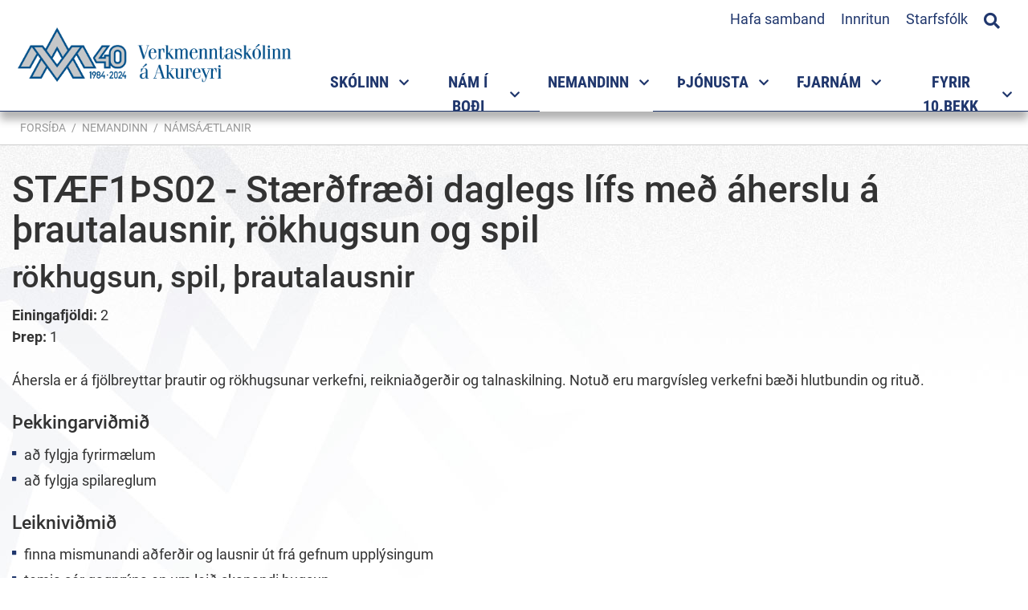

--- FILE ---
content_type: text/html; charset=utf-8
request_url: https://www.google.com/recaptcha/api2/anchor?ar=1&k=6Ldg_J0pAAAAAD1jEfgF_Fpfwtk8MUwKcTPtlz7j&co=aHR0cHM6Ly93d3cudm1hLmlzOjQ0Mw..&hl=is&v=PoyoqOPhxBO7pBk68S4YbpHZ&size=normal&anchor-ms=20000&execute-ms=30000&cb=s09z6vmz2ajb
body_size: 49656
content:
<!DOCTYPE HTML><html dir="ltr" lang="is"><head><meta http-equiv="Content-Type" content="text/html; charset=UTF-8">
<meta http-equiv="X-UA-Compatible" content="IE=edge">
<title>reCAPTCHA</title>
<style type="text/css">
/* cyrillic-ext */
@font-face {
  font-family: 'Roboto';
  font-style: normal;
  font-weight: 400;
  font-stretch: 100%;
  src: url(//fonts.gstatic.com/s/roboto/v48/KFO7CnqEu92Fr1ME7kSn66aGLdTylUAMa3GUBHMdazTgWw.woff2) format('woff2');
  unicode-range: U+0460-052F, U+1C80-1C8A, U+20B4, U+2DE0-2DFF, U+A640-A69F, U+FE2E-FE2F;
}
/* cyrillic */
@font-face {
  font-family: 'Roboto';
  font-style: normal;
  font-weight: 400;
  font-stretch: 100%;
  src: url(//fonts.gstatic.com/s/roboto/v48/KFO7CnqEu92Fr1ME7kSn66aGLdTylUAMa3iUBHMdazTgWw.woff2) format('woff2');
  unicode-range: U+0301, U+0400-045F, U+0490-0491, U+04B0-04B1, U+2116;
}
/* greek-ext */
@font-face {
  font-family: 'Roboto';
  font-style: normal;
  font-weight: 400;
  font-stretch: 100%;
  src: url(//fonts.gstatic.com/s/roboto/v48/KFO7CnqEu92Fr1ME7kSn66aGLdTylUAMa3CUBHMdazTgWw.woff2) format('woff2');
  unicode-range: U+1F00-1FFF;
}
/* greek */
@font-face {
  font-family: 'Roboto';
  font-style: normal;
  font-weight: 400;
  font-stretch: 100%;
  src: url(//fonts.gstatic.com/s/roboto/v48/KFO7CnqEu92Fr1ME7kSn66aGLdTylUAMa3-UBHMdazTgWw.woff2) format('woff2');
  unicode-range: U+0370-0377, U+037A-037F, U+0384-038A, U+038C, U+038E-03A1, U+03A3-03FF;
}
/* math */
@font-face {
  font-family: 'Roboto';
  font-style: normal;
  font-weight: 400;
  font-stretch: 100%;
  src: url(//fonts.gstatic.com/s/roboto/v48/KFO7CnqEu92Fr1ME7kSn66aGLdTylUAMawCUBHMdazTgWw.woff2) format('woff2');
  unicode-range: U+0302-0303, U+0305, U+0307-0308, U+0310, U+0312, U+0315, U+031A, U+0326-0327, U+032C, U+032F-0330, U+0332-0333, U+0338, U+033A, U+0346, U+034D, U+0391-03A1, U+03A3-03A9, U+03B1-03C9, U+03D1, U+03D5-03D6, U+03F0-03F1, U+03F4-03F5, U+2016-2017, U+2034-2038, U+203C, U+2040, U+2043, U+2047, U+2050, U+2057, U+205F, U+2070-2071, U+2074-208E, U+2090-209C, U+20D0-20DC, U+20E1, U+20E5-20EF, U+2100-2112, U+2114-2115, U+2117-2121, U+2123-214F, U+2190, U+2192, U+2194-21AE, U+21B0-21E5, U+21F1-21F2, U+21F4-2211, U+2213-2214, U+2216-22FF, U+2308-230B, U+2310, U+2319, U+231C-2321, U+2336-237A, U+237C, U+2395, U+239B-23B7, U+23D0, U+23DC-23E1, U+2474-2475, U+25AF, U+25B3, U+25B7, U+25BD, U+25C1, U+25CA, U+25CC, U+25FB, U+266D-266F, U+27C0-27FF, U+2900-2AFF, U+2B0E-2B11, U+2B30-2B4C, U+2BFE, U+3030, U+FF5B, U+FF5D, U+1D400-1D7FF, U+1EE00-1EEFF;
}
/* symbols */
@font-face {
  font-family: 'Roboto';
  font-style: normal;
  font-weight: 400;
  font-stretch: 100%;
  src: url(//fonts.gstatic.com/s/roboto/v48/KFO7CnqEu92Fr1ME7kSn66aGLdTylUAMaxKUBHMdazTgWw.woff2) format('woff2');
  unicode-range: U+0001-000C, U+000E-001F, U+007F-009F, U+20DD-20E0, U+20E2-20E4, U+2150-218F, U+2190, U+2192, U+2194-2199, U+21AF, U+21E6-21F0, U+21F3, U+2218-2219, U+2299, U+22C4-22C6, U+2300-243F, U+2440-244A, U+2460-24FF, U+25A0-27BF, U+2800-28FF, U+2921-2922, U+2981, U+29BF, U+29EB, U+2B00-2BFF, U+4DC0-4DFF, U+FFF9-FFFB, U+10140-1018E, U+10190-1019C, U+101A0, U+101D0-101FD, U+102E0-102FB, U+10E60-10E7E, U+1D2C0-1D2D3, U+1D2E0-1D37F, U+1F000-1F0FF, U+1F100-1F1AD, U+1F1E6-1F1FF, U+1F30D-1F30F, U+1F315, U+1F31C, U+1F31E, U+1F320-1F32C, U+1F336, U+1F378, U+1F37D, U+1F382, U+1F393-1F39F, U+1F3A7-1F3A8, U+1F3AC-1F3AF, U+1F3C2, U+1F3C4-1F3C6, U+1F3CA-1F3CE, U+1F3D4-1F3E0, U+1F3ED, U+1F3F1-1F3F3, U+1F3F5-1F3F7, U+1F408, U+1F415, U+1F41F, U+1F426, U+1F43F, U+1F441-1F442, U+1F444, U+1F446-1F449, U+1F44C-1F44E, U+1F453, U+1F46A, U+1F47D, U+1F4A3, U+1F4B0, U+1F4B3, U+1F4B9, U+1F4BB, U+1F4BF, U+1F4C8-1F4CB, U+1F4D6, U+1F4DA, U+1F4DF, U+1F4E3-1F4E6, U+1F4EA-1F4ED, U+1F4F7, U+1F4F9-1F4FB, U+1F4FD-1F4FE, U+1F503, U+1F507-1F50B, U+1F50D, U+1F512-1F513, U+1F53E-1F54A, U+1F54F-1F5FA, U+1F610, U+1F650-1F67F, U+1F687, U+1F68D, U+1F691, U+1F694, U+1F698, U+1F6AD, U+1F6B2, U+1F6B9-1F6BA, U+1F6BC, U+1F6C6-1F6CF, U+1F6D3-1F6D7, U+1F6E0-1F6EA, U+1F6F0-1F6F3, U+1F6F7-1F6FC, U+1F700-1F7FF, U+1F800-1F80B, U+1F810-1F847, U+1F850-1F859, U+1F860-1F887, U+1F890-1F8AD, U+1F8B0-1F8BB, U+1F8C0-1F8C1, U+1F900-1F90B, U+1F93B, U+1F946, U+1F984, U+1F996, U+1F9E9, U+1FA00-1FA6F, U+1FA70-1FA7C, U+1FA80-1FA89, U+1FA8F-1FAC6, U+1FACE-1FADC, U+1FADF-1FAE9, U+1FAF0-1FAF8, U+1FB00-1FBFF;
}
/* vietnamese */
@font-face {
  font-family: 'Roboto';
  font-style: normal;
  font-weight: 400;
  font-stretch: 100%;
  src: url(//fonts.gstatic.com/s/roboto/v48/KFO7CnqEu92Fr1ME7kSn66aGLdTylUAMa3OUBHMdazTgWw.woff2) format('woff2');
  unicode-range: U+0102-0103, U+0110-0111, U+0128-0129, U+0168-0169, U+01A0-01A1, U+01AF-01B0, U+0300-0301, U+0303-0304, U+0308-0309, U+0323, U+0329, U+1EA0-1EF9, U+20AB;
}
/* latin-ext */
@font-face {
  font-family: 'Roboto';
  font-style: normal;
  font-weight: 400;
  font-stretch: 100%;
  src: url(//fonts.gstatic.com/s/roboto/v48/KFO7CnqEu92Fr1ME7kSn66aGLdTylUAMa3KUBHMdazTgWw.woff2) format('woff2');
  unicode-range: U+0100-02BA, U+02BD-02C5, U+02C7-02CC, U+02CE-02D7, U+02DD-02FF, U+0304, U+0308, U+0329, U+1D00-1DBF, U+1E00-1E9F, U+1EF2-1EFF, U+2020, U+20A0-20AB, U+20AD-20C0, U+2113, U+2C60-2C7F, U+A720-A7FF;
}
/* latin */
@font-face {
  font-family: 'Roboto';
  font-style: normal;
  font-weight: 400;
  font-stretch: 100%;
  src: url(//fonts.gstatic.com/s/roboto/v48/KFO7CnqEu92Fr1ME7kSn66aGLdTylUAMa3yUBHMdazQ.woff2) format('woff2');
  unicode-range: U+0000-00FF, U+0131, U+0152-0153, U+02BB-02BC, U+02C6, U+02DA, U+02DC, U+0304, U+0308, U+0329, U+2000-206F, U+20AC, U+2122, U+2191, U+2193, U+2212, U+2215, U+FEFF, U+FFFD;
}
/* cyrillic-ext */
@font-face {
  font-family: 'Roboto';
  font-style: normal;
  font-weight: 500;
  font-stretch: 100%;
  src: url(//fonts.gstatic.com/s/roboto/v48/KFO7CnqEu92Fr1ME7kSn66aGLdTylUAMa3GUBHMdazTgWw.woff2) format('woff2');
  unicode-range: U+0460-052F, U+1C80-1C8A, U+20B4, U+2DE0-2DFF, U+A640-A69F, U+FE2E-FE2F;
}
/* cyrillic */
@font-face {
  font-family: 'Roboto';
  font-style: normal;
  font-weight: 500;
  font-stretch: 100%;
  src: url(//fonts.gstatic.com/s/roboto/v48/KFO7CnqEu92Fr1ME7kSn66aGLdTylUAMa3iUBHMdazTgWw.woff2) format('woff2');
  unicode-range: U+0301, U+0400-045F, U+0490-0491, U+04B0-04B1, U+2116;
}
/* greek-ext */
@font-face {
  font-family: 'Roboto';
  font-style: normal;
  font-weight: 500;
  font-stretch: 100%;
  src: url(//fonts.gstatic.com/s/roboto/v48/KFO7CnqEu92Fr1ME7kSn66aGLdTylUAMa3CUBHMdazTgWw.woff2) format('woff2');
  unicode-range: U+1F00-1FFF;
}
/* greek */
@font-face {
  font-family: 'Roboto';
  font-style: normal;
  font-weight: 500;
  font-stretch: 100%;
  src: url(//fonts.gstatic.com/s/roboto/v48/KFO7CnqEu92Fr1ME7kSn66aGLdTylUAMa3-UBHMdazTgWw.woff2) format('woff2');
  unicode-range: U+0370-0377, U+037A-037F, U+0384-038A, U+038C, U+038E-03A1, U+03A3-03FF;
}
/* math */
@font-face {
  font-family: 'Roboto';
  font-style: normal;
  font-weight: 500;
  font-stretch: 100%;
  src: url(//fonts.gstatic.com/s/roboto/v48/KFO7CnqEu92Fr1ME7kSn66aGLdTylUAMawCUBHMdazTgWw.woff2) format('woff2');
  unicode-range: U+0302-0303, U+0305, U+0307-0308, U+0310, U+0312, U+0315, U+031A, U+0326-0327, U+032C, U+032F-0330, U+0332-0333, U+0338, U+033A, U+0346, U+034D, U+0391-03A1, U+03A3-03A9, U+03B1-03C9, U+03D1, U+03D5-03D6, U+03F0-03F1, U+03F4-03F5, U+2016-2017, U+2034-2038, U+203C, U+2040, U+2043, U+2047, U+2050, U+2057, U+205F, U+2070-2071, U+2074-208E, U+2090-209C, U+20D0-20DC, U+20E1, U+20E5-20EF, U+2100-2112, U+2114-2115, U+2117-2121, U+2123-214F, U+2190, U+2192, U+2194-21AE, U+21B0-21E5, U+21F1-21F2, U+21F4-2211, U+2213-2214, U+2216-22FF, U+2308-230B, U+2310, U+2319, U+231C-2321, U+2336-237A, U+237C, U+2395, U+239B-23B7, U+23D0, U+23DC-23E1, U+2474-2475, U+25AF, U+25B3, U+25B7, U+25BD, U+25C1, U+25CA, U+25CC, U+25FB, U+266D-266F, U+27C0-27FF, U+2900-2AFF, U+2B0E-2B11, U+2B30-2B4C, U+2BFE, U+3030, U+FF5B, U+FF5D, U+1D400-1D7FF, U+1EE00-1EEFF;
}
/* symbols */
@font-face {
  font-family: 'Roboto';
  font-style: normal;
  font-weight: 500;
  font-stretch: 100%;
  src: url(//fonts.gstatic.com/s/roboto/v48/KFO7CnqEu92Fr1ME7kSn66aGLdTylUAMaxKUBHMdazTgWw.woff2) format('woff2');
  unicode-range: U+0001-000C, U+000E-001F, U+007F-009F, U+20DD-20E0, U+20E2-20E4, U+2150-218F, U+2190, U+2192, U+2194-2199, U+21AF, U+21E6-21F0, U+21F3, U+2218-2219, U+2299, U+22C4-22C6, U+2300-243F, U+2440-244A, U+2460-24FF, U+25A0-27BF, U+2800-28FF, U+2921-2922, U+2981, U+29BF, U+29EB, U+2B00-2BFF, U+4DC0-4DFF, U+FFF9-FFFB, U+10140-1018E, U+10190-1019C, U+101A0, U+101D0-101FD, U+102E0-102FB, U+10E60-10E7E, U+1D2C0-1D2D3, U+1D2E0-1D37F, U+1F000-1F0FF, U+1F100-1F1AD, U+1F1E6-1F1FF, U+1F30D-1F30F, U+1F315, U+1F31C, U+1F31E, U+1F320-1F32C, U+1F336, U+1F378, U+1F37D, U+1F382, U+1F393-1F39F, U+1F3A7-1F3A8, U+1F3AC-1F3AF, U+1F3C2, U+1F3C4-1F3C6, U+1F3CA-1F3CE, U+1F3D4-1F3E0, U+1F3ED, U+1F3F1-1F3F3, U+1F3F5-1F3F7, U+1F408, U+1F415, U+1F41F, U+1F426, U+1F43F, U+1F441-1F442, U+1F444, U+1F446-1F449, U+1F44C-1F44E, U+1F453, U+1F46A, U+1F47D, U+1F4A3, U+1F4B0, U+1F4B3, U+1F4B9, U+1F4BB, U+1F4BF, U+1F4C8-1F4CB, U+1F4D6, U+1F4DA, U+1F4DF, U+1F4E3-1F4E6, U+1F4EA-1F4ED, U+1F4F7, U+1F4F9-1F4FB, U+1F4FD-1F4FE, U+1F503, U+1F507-1F50B, U+1F50D, U+1F512-1F513, U+1F53E-1F54A, U+1F54F-1F5FA, U+1F610, U+1F650-1F67F, U+1F687, U+1F68D, U+1F691, U+1F694, U+1F698, U+1F6AD, U+1F6B2, U+1F6B9-1F6BA, U+1F6BC, U+1F6C6-1F6CF, U+1F6D3-1F6D7, U+1F6E0-1F6EA, U+1F6F0-1F6F3, U+1F6F7-1F6FC, U+1F700-1F7FF, U+1F800-1F80B, U+1F810-1F847, U+1F850-1F859, U+1F860-1F887, U+1F890-1F8AD, U+1F8B0-1F8BB, U+1F8C0-1F8C1, U+1F900-1F90B, U+1F93B, U+1F946, U+1F984, U+1F996, U+1F9E9, U+1FA00-1FA6F, U+1FA70-1FA7C, U+1FA80-1FA89, U+1FA8F-1FAC6, U+1FACE-1FADC, U+1FADF-1FAE9, U+1FAF0-1FAF8, U+1FB00-1FBFF;
}
/* vietnamese */
@font-face {
  font-family: 'Roboto';
  font-style: normal;
  font-weight: 500;
  font-stretch: 100%;
  src: url(//fonts.gstatic.com/s/roboto/v48/KFO7CnqEu92Fr1ME7kSn66aGLdTylUAMa3OUBHMdazTgWw.woff2) format('woff2');
  unicode-range: U+0102-0103, U+0110-0111, U+0128-0129, U+0168-0169, U+01A0-01A1, U+01AF-01B0, U+0300-0301, U+0303-0304, U+0308-0309, U+0323, U+0329, U+1EA0-1EF9, U+20AB;
}
/* latin-ext */
@font-face {
  font-family: 'Roboto';
  font-style: normal;
  font-weight: 500;
  font-stretch: 100%;
  src: url(//fonts.gstatic.com/s/roboto/v48/KFO7CnqEu92Fr1ME7kSn66aGLdTylUAMa3KUBHMdazTgWw.woff2) format('woff2');
  unicode-range: U+0100-02BA, U+02BD-02C5, U+02C7-02CC, U+02CE-02D7, U+02DD-02FF, U+0304, U+0308, U+0329, U+1D00-1DBF, U+1E00-1E9F, U+1EF2-1EFF, U+2020, U+20A0-20AB, U+20AD-20C0, U+2113, U+2C60-2C7F, U+A720-A7FF;
}
/* latin */
@font-face {
  font-family: 'Roboto';
  font-style: normal;
  font-weight: 500;
  font-stretch: 100%;
  src: url(//fonts.gstatic.com/s/roboto/v48/KFO7CnqEu92Fr1ME7kSn66aGLdTylUAMa3yUBHMdazQ.woff2) format('woff2');
  unicode-range: U+0000-00FF, U+0131, U+0152-0153, U+02BB-02BC, U+02C6, U+02DA, U+02DC, U+0304, U+0308, U+0329, U+2000-206F, U+20AC, U+2122, U+2191, U+2193, U+2212, U+2215, U+FEFF, U+FFFD;
}
/* cyrillic-ext */
@font-face {
  font-family: 'Roboto';
  font-style: normal;
  font-weight: 900;
  font-stretch: 100%;
  src: url(//fonts.gstatic.com/s/roboto/v48/KFO7CnqEu92Fr1ME7kSn66aGLdTylUAMa3GUBHMdazTgWw.woff2) format('woff2');
  unicode-range: U+0460-052F, U+1C80-1C8A, U+20B4, U+2DE0-2DFF, U+A640-A69F, U+FE2E-FE2F;
}
/* cyrillic */
@font-face {
  font-family: 'Roboto';
  font-style: normal;
  font-weight: 900;
  font-stretch: 100%;
  src: url(//fonts.gstatic.com/s/roboto/v48/KFO7CnqEu92Fr1ME7kSn66aGLdTylUAMa3iUBHMdazTgWw.woff2) format('woff2');
  unicode-range: U+0301, U+0400-045F, U+0490-0491, U+04B0-04B1, U+2116;
}
/* greek-ext */
@font-face {
  font-family: 'Roboto';
  font-style: normal;
  font-weight: 900;
  font-stretch: 100%;
  src: url(//fonts.gstatic.com/s/roboto/v48/KFO7CnqEu92Fr1ME7kSn66aGLdTylUAMa3CUBHMdazTgWw.woff2) format('woff2');
  unicode-range: U+1F00-1FFF;
}
/* greek */
@font-face {
  font-family: 'Roboto';
  font-style: normal;
  font-weight: 900;
  font-stretch: 100%;
  src: url(//fonts.gstatic.com/s/roboto/v48/KFO7CnqEu92Fr1ME7kSn66aGLdTylUAMa3-UBHMdazTgWw.woff2) format('woff2');
  unicode-range: U+0370-0377, U+037A-037F, U+0384-038A, U+038C, U+038E-03A1, U+03A3-03FF;
}
/* math */
@font-face {
  font-family: 'Roboto';
  font-style: normal;
  font-weight: 900;
  font-stretch: 100%;
  src: url(//fonts.gstatic.com/s/roboto/v48/KFO7CnqEu92Fr1ME7kSn66aGLdTylUAMawCUBHMdazTgWw.woff2) format('woff2');
  unicode-range: U+0302-0303, U+0305, U+0307-0308, U+0310, U+0312, U+0315, U+031A, U+0326-0327, U+032C, U+032F-0330, U+0332-0333, U+0338, U+033A, U+0346, U+034D, U+0391-03A1, U+03A3-03A9, U+03B1-03C9, U+03D1, U+03D5-03D6, U+03F0-03F1, U+03F4-03F5, U+2016-2017, U+2034-2038, U+203C, U+2040, U+2043, U+2047, U+2050, U+2057, U+205F, U+2070-2071, U+2074-208E, U+2090-209C, U+20D0-20DC, U+20E1, U+20E5-20EF, U+2100-2112, U+2114-2115, U+2117-2121, U+2123-214F, U+2190, U+2192, U+2194-21AE, U+21B0-21E5, U+21F1-21F2, U+21F4-2211, U+2213-2214, U+2216-22FF, U+2308-230B, U+2310, U+2319, U+231C-2321, U+2336-237A, U+237C, U+2395, U+239B-23B7, U+23D0, U+23DC-23E1, U+2474-2475, U+25AF, U+25B3, U+25B7, U+25BD, U+25C1, U+25CA, U+25CC, U+25FB, U+266D-266F, U+27C0-27FF, U+2900-2AFF, U+2B0E-2B11, U+2B30-2B4C, U+2BFE, U+3030, U+FF5B, U+FF5D, U+1D400-1D7FF, U+1EE00-1EEFF;
}
/* symbols */
@font-face {
  font-family: 'Roboto';
  font-style: normal;
  font-weight: 900;
  font-stretch: 100%;
  src: url(//fonts.gstatic.com/s/roboto/v48/KFO7CnqEu92Fr1ME7kSn66aGLdTylUAMaxKUBHMdazTgWw.woff2) format('woff2');
  unicode-range: U+0001-000C, U+000E-001F, U+007F-009F, U+20DD-20E0, U+20E2-20E4, U+2150-218F, U+2190, U+2192, U+2194-2199, U+21AF, U+21E6-21F0, U+21F3, U+2218-2219, U+2299, U+22C4-22C6, U+2300-243F, U+2440-244A, U+2460-24FF, U+25A0-27BF, U+2800-28FF, U+2921-2922, U+2981, U+29BF, U+29EB, U+2B00-2BFF, U+4DC0-4DFF, U+FFF9-FFFB, U+10140-1018E, U+10190-1019C, U+101A0, U+101D0-101FD, U+102E0-102FB, U+10E60-10E7E, U+1D2C0-1D2D3, U+1D2E0-1D37F, U+1F000-1F0FF, U+1F100-1F1AD, U+1F1E6-1F1FF, U+1F30D-1F30F, U+1F315, U+1F31C, U+1F31E, U+1F320-1F32C, U+1F336, U+1F378, U+1F37D, U+1F382, U+1F393-1F39F, U+1F3A7-1F3A8, U+1F3AC-1F3AF, U+1F3C2, U+1F3C4-1F3C6, U+1F3CA-1F3CE, U+1F3D4-1F3E0, U+1F3ED, U+1F3F1-1F3F3, U+1F3F5-1F3F7, U+1F408, U+1F415, U+1F41F, U+1F426, U+1F43F, U+1F441-1F442, U+1F444, U+1F446-1F449, U+1F44C-1F44E, U+1F453, U+1F46A, U+1F47D, U+1F4A3, U+1F4B0, U+1F4B3, U+1F4B9, U+1F4BB, U+1F4BF, U+1F4C8-1F4CB, U+1F4D6, U+1F4DA, U+1F4DF, U+1F4E3-1F4E6, U+1F4EA-1F4ED, U+1F4F7, U+1F4F9-1F4FB, U+1F4FD-1F4FE, U+1F503, U+1F507-1F50B, U+1F50D, U+1F512-1F513, U+1F53E-1F54A, U+1F54F-1F5FA, U+1F610, U+1F650-1F67F, U+1F687, U+1F68D, U+1F691, U+1F694, U+1F698, U+1F6AD, U+1F6B2, U+1F6B9-1F6BA, U+1F6BC, U+1F6C6-1F6CF, U+1F6D3-1F6D7, U+1F6E0-1F6EA, U+1F6F0-1F6F3, U+1F6F7-1F6FC, U+1F700-1F7FF, U+1F800-1F80B, U+1F810-1F847, U+1F850-1F859, U+1F860-1F887, U+1F890-1F8AD, U+1F8B0-1F8BB, U+1F8C0-1F8C1, U+1F900-1F90B, U+1F93B, U+1F946, U+1F984, U+1F996, U+1F9E9, U+1FA00-1FA6F, U+1FA70-1FA7C, U+1FA80-1FA89, U+1FA8F-1FAC6, U+1FACE-1FADC, U+1FADF-1FAE9, U+1FAF0-1FAF8, U+1FB00-1FBFF;
}
/* vietnamese */
@font-face {
  font-family: 'Roboto';
  font-style: normal;
  font-weight: 900;
  font-stretch: 100%;
  src: url(//fonts.gstatic.com/s/roboto/v48/KFO7CnqEu92Fr1ME7kSn66aGLdTylUAMa3OUBHMdazTgWw.woff2) format('woff2');
  unicode-range: U+0102-0103, U+0110-0111, U+0128-0129, U+0168-0169, U+01A0-01A1, U+01AF-01B0, U+0300-0301, U+0303-0304, U+0308-0309, U+0323, U+0329, U+1EA0-1EF9, U+20AB;
}
/* latin-ext */
@font-face {
  font-family: 'Roboto';
  font-style: normal;
  font-weight: 900;
  font-stretch: 100%;
  src: url(//fonts.gstatic.com/s/roboto/v48/KFO7CnqEu92Fr1ME7kSn66aGLdTylUAMa3KUBHMdazTgWw.woff2) format('woff2');
  unicode-range: U+0100-02BA, U+02BD-02C5, U+02C7-02CC, U+02CE-02D7, U+02DD-02FF, U+0304, U+0308, U+0329, U+1D00-1DBF, U+1E00-1E9F, U+1EF2-1EFF, U+2020, U+20A0-20AB, U+20AD-20C0, U+2113, U+2C60-2C7F, U+A720-A7FF;
}
/* latin */
@font-face {
  font-family: 'Roboto';
  font-style: normal;
  font-weight: 900;
  font-stretch: 100%;
  src: url(//fonts.gstatic.com/s/roboto/v48/KFO7CnqEu92Fr1ME7kSn66aGLdTylUAMa3yUBHMdazQ.woff2) format('woff2');
  unicode-range: U+0000-00FF, U+0131, U+0152-0153, U+02BB-02BC, U+02C6, U+02DA, U+02DC, U+0304, U+0308, U+0329, U+2000-206F, U+20AC, U+2122, U+2191, U+2193, U+2212, U+2215, U+FEFF, U+FFFD;
}

</style>
<link rel="stylesheet" type="text/css" href="https://www.gstatic.com/recaptcha/releases/PoyoqOPhxBO7pBk68S4YbpHZ/styles__ltr.css">
<script nonce="8fwsg6_CZI43aLanX5GNMg" type="text/javascript">window['__recaptcha_api'] = 'https://www.google.com/recaptcha/api2/';</script>
<script type="text/javascript" src="https://www.gstatic.com/recaptcha/releases/PoyoqOPhxBO7pBk68S4YbpHZ/recaptcha__is.js" nonce="8fwsg6_CZI43aLanX5GNMg">
      
    </script></head>
<body><div id="rc-anchor-alert" class="rc-anchor-alert"></div>
<input type="hidden" id="recaptcha-token" value="[base64]">
<script type="text/javascript" nonce="8fwsg6_CZI43aLanX5GNMg">
      recaptcha.anchor.Main.init("[\x22ainput\x22,[\x22bgdata\x22,\x22\x22,\[base64]/[base64]/[base64]/[base64]/[base64]/[base64]/KGcoTywyNTMsTy5PKSxVRyhPLEMpKTpnKE8sMjUzLEMpLE8pKSxsKSksTykpfSxieT1mdW5jdGlvbihDLE8sdSxsKXtmb3IobD0odT1SKEMpLDApO08+MDtPLS0pbD1sPDw4fFooQyk7ZyhDLHUsbCl9LFVHPWZ1bmN0aW9uKEMsTyl7Qy5pLmxlbmd0aD4xMDQ/[base64]/[base64]/[base64]/[base64]/[base64]/[base64]/[base64]\\u003d\x22,\[base64]\\u003d\x22,\x22GMKYwrbDpcOcwpfDu8ONJifCjMK3XDrCuMOkwpZCwpTDnsKawpxgQsOIwoNQwrkbwpPDjHEvw7x2TsOiwoYVMsO/w77CscOWw5cdwrjDmMODZMKEw4txwonCpSMOM8OFw4A7w5nCtnXCs13DtTkawqVPYVDClGrDpSUQwqLDjsO0Qhpyw7pUNknCp8OFw5rClxfDpifDrBDCmsO1wq93w4QMw7PCkVzCucKCdcK3w4EebXNQw68owoROX1l/fcKMw71cwrzDqgwDwoDCq17Ci0zCrFVfwpXCqsKyw43CtgMCwop8w7xLPsOdwq3Ch8OmwoTCscKGWF0IwrfClsKofRXDpsO/w4EGw5rDuMKUw75IbkfDrcK1IwHCrcK0wq50UhZPw7N4LsOnw5DCqsOCH1Q9wpQRdsOJwr1tCQZqw6ZpVl3DssKpag/DhmMKY8OLwrrCl8OXw53DqMOGw5lsw5nDv8K2woxCw5zDlcOzwo7CgMO/Rhgbw6zCkMOxw7PDhzwfNhdww5/Di8O+BH/Dm3/[base64]/w75XwpLCjsKcwrYwBMKFdi3Cgj/CrxbChhDDj10rw4/Dr8KiJCIww4cZbMOJwrQ0c8OMVXh3RcOaM8OVZcOKwoDCjFvCukg+A8O0JRjCmsK6wobDr1N2wqptNcOoI8OPw4TDqwB8w77DiG5Ww4zCqMKiwqDDncOuwq3CjW3DmjZXw7bCkxHCs8K9AlgRw6vDhMKLLnLCncKZw5U/M1rDrl7CrsKhwqLCrRE/wqPCjxzCusOhw7YawoAXw5bDug0OOsK1w6jDn1ojC8OPS8KVOR7DvMKsVjzCq8KNw7M7wro0IxHCt8OxwrMvdMOLwr4vQ8O3VcOgFcOoPSZkw7sFwpF4w5vDl2vDvyvCosOPwqrChcKhOsK4w6/CphnDm8O8QcOXdGUrGxswJMKRwrzCghwJw4HClknCoDrCght/wpvDv8KCw6dUImstw7LCvkHDnMKvHFw+w6F+f8KRw5sMwrJxw73DrlHDgHVmw4Uzwpwpw5XDj8Otwq/Dl8KOw5EnKcKCw5PCmz7DisOAfUPCtUjCn8O9EQ3CqcK5anLCksOtwp0ICjoWwp7DknA7XMOXScOSwrrCvyPCmcKBScOywp/DuBlnCSvCiRvDqMK9wp1CwqjCsMOQwqLDvwfDosKcw5TCuhQ3wq3CmSHDk8KHDDMNCRDDgcOMdi/DisKTwrcTw4nCjkoww75sw67CsA/[base64]/wo8RN8OwKMKSw7lvw60deSF0XAnDmMOsw4bDvj3Dn3/DtUDDpmMUaGksOCrCm8KdR3p3w7XCqsKuwpJqJsOIw7JxcizClFgaw6HCqMO5wq/DiX85TynCkn0mwr8nJMOBwrPClHfDssO/wqs8wowkw5dfwoMrwp3DhMORw4PCq8O5K8KOw6dsw47CoiQaWcORKMK3w5DDksK9wpnDnsKDTcKYw7PDvDFHwpBPwr1dVDrDn37DnDBMdik4w5BXGMOeY8KVw6x+OsK5B8OjTDw/w5vCg8Kiw5vDrmPDrAvDpC5Qw7IBw4dWwrPCuRxMwqvCrjkJK8KwwpFTwr3ChcKzw5kowqcCOMKidRfCmHYIYsKdIBZ5wpnCucOcPsOUIW9ywqocPsOPCMOcw5o2w5zDrMOoDncSw5hiw7vClA/[base64]/[base64]/DlcKWw6YCcg/DlcK8wqpDe8KyTCDDpWZZwqdewr3DlsO2c8O/wojCpMKNwoLCkFlYw7XCuMKtOTjDo8ONw7FBBcK2Pg4zM8K/T8Oxw6/[base64]/[base64]/CkkzClsO/FcKXw5o3fRZaw5ckDAIBw4fCkcKJw7/DmMKGwpvDhcKXwqBXQsO6w4XCk8Oiw6M+Qw3Dh3szA3g4w4Y5w6RswofCiH7DhUsbOA7DoMObf1vClTHDgcKoCgfCs8K/[base64]/CvkZFwoJCcsKWwpt+fkPDr8KPMGpsw6bCtAFowpTDgnbCmErDrVjCtnpswpvDlMOfw4zCnsOMw7goecKyO8OgX8K4SEfCqsOhdD1rwpLChn9vwplAJ3hbNEAowqfCicOKwpTDkcKZwo0Jw7s7YTExwr16XxXCjMOaw57DqMONw7/Dql/CrRwKw4HDoMOJWMOzOlLDtwrCmn/Cj8KSGFwxaTbDnV/[base64]/CpcK/MsKaQRAKekjDkMKUw7UNFcOjw4XCjEfCp8Omw5bChcOSw6zDrcKmw6vCgMKNwrQ8w5JGwp7ClMKLWXvDq8KYNG1jw60RHxo0w7/DnXTCuVbDhcOew48wAF7Cjzdkw7nCvFnDpsKFecKYOMKJZzDCr8KqelvDpWgZZ8Kzc8O7w50Zw6dkMWtbwq9nwrURYMOqHcKFwoN6MsOZwpTCvcK/ASxDw4ZBwqnDtydHw4fCrMKsNTHCncKAw6owYMO4MMK7wqXDs8O8OMOrcCRLwrQ2M8OMZMOow6LDmAo/[base64]/Ck0hBZMOVRMOrwpR5UXbDhHHDoF3DiwrDiMKLw7piw4fCt8O5w5VzLCvDpQbDsxVLw7ojcSHCsnHCuMKnw6RuBkQBwpLCsMKlw6nCisKANgkaw5kXwq8GDxlwVsKGcDbCqcOwwrXCl8KAwoTDkMO5wpDCvmTCrsO/SR/CjT5KEElZw7zDu8OWIsObI8K3FTzDi8Kcw41SQMKwJDhQdcKNEsKhVgXCjWTCm8O8w5bDhcOVU8OywrjDnsKMw6vDoXQ/w5EDw5g0YEAmWllBwp3DlCPCh17Cv1HCvyHDkk/[base64]/BMOAw4IvwpfDmWZTwr8Cwo1/wrtCQmIHw7gNW3YeFsK1f8OmIEUFw6HDjMOUw5TDsRw/a8OVQBTCkMOYH8K7UknChsO6wrUKNMOvZsKCw5EqZcO/YcKTw5Btw6JJwojCjsOtwoLCo2rDlcO2w6wvFMOob8OeV8KbTjrDucOCXlZWKQUvw7dLwo/DosOtwoIew6DCkT0pw7fCncKAwonDh8OEwoPCvsKgM8KgKsK1b0M/[base64]/[base64]/DtcKdwo3DtWXDhCJgccK/[base64]/NMO4wqRJVBrCp8KaEsKWA8K5PnYkwq9Hw7Z5W8O3wp/CtMOjwqR8BMKYazYdw4wdw4/CrFbDssKGw5AYwqTDscKfD8KbG8KITT5Lwqx7JinDs8K5I1RFwqPCusOWXsOrCE/DsVbCs2ACacK5E8OhU8OFVMOwZsKSF8KSw5zCtC/Dg1jDgcKsY0vCokXCi8K3TsKkwoHDusOGw7Nsw5jDp2cuPWjCrcKdw7rDuzPDtMKQw44GbsOGDsO3ecKZw7V1wp7DpWjDsUPDpHLDhFvDjhvDpcOiwqtzw6fCisO6wpFhwo9kwpsbwrMNw5vDrsKHcTPDuzzCt3vCnsOqXMOqRcKjJsOtRcO/[base64]/Dt8KrPRXDiMKQOcOwTcOdGlZww4TClEPDgi82w4LCgsOYwoBQKsKpDCBoXcKtw5osworCqcOXHMKPWhV1woTDtm3DrU0tKyDDicO3wpNhw61rwr/CnnzCgcOmeMOKwpElNsKlHcKqw7vDnmw9J8O+VkzCvi/DmjEvHcO3w6vDsXgxcsODwqlseMKBcU3CucOdGcKhRsO0SXjCoMO9HcOhG2UFaWrDhMKKEMKWwo9uKGttw5IyVsK+w7jDtMOpK8KjwoVTdg3DgUnCmQpQKcK5ccOIw4rDsSPDr8KKFcKAK3nCpMKDPk0IbSDCrwfCr8ODw6PDhAPDn3lBw5xCfwITOlB3KMKUwq/DoE/[base64]/CmWHDmcOye8KHBT/CuMKOw4fDnsK3wobCvng2dXZwaMKAOF1fwpBZXMOrw4B5bVdNw73CiydTOSB/w5/DgMORPMKhw5sMw64rw5lkwqfChS1GJzZ3JXFcOEXCn8OlfisvA1zDrWDDjEbDscOrPQ1oOWYRScKhw57DumBbHR4Sw5bDo8K8AsOYwqMMfMOVYH09MwzCksKwG2vCkhNDFMKVwr3ClsOxNcKcAsKQcinCvcKFwp/ChRPCq0RSSsKhwr3DoMOsw7gXwoIrwobCsGXDsydQMsOPwobCscKOBTxEW8Krw4x4wqzDnnXCr8K8TUBNw608wrFAYMKOVF4XO8OMa8ONw4XCkTZswrl6wqLDmmQdwpl/w6PDuMKTI8KPw6jDmhJjw7F4ODElw4vDrMK4w6fDpMKeXUrCuEDCkMKGVV4LNGHDpcK3DsO5YRtTOiRlSiDDqMO3RWYTLAl+wozDmH/DksKxw40ew6vCkVhnwrsYwqovfFLCtMK8UMOKwonDhcKETcK4DMOiDgw7GgdjUypXwqvDpXHCjVhwGh/DlMO+Jl3Ds8OaUU/Cv1wAE8K1FRDDqcKIw7nDlGAOJMK2OsOnwqstwoXClsOOWzllwpjCvsORwqs2WgjCksKtw7BSw6nCm8ObCsOjUn50woHCvMOew4lAwpjDm3/DnBFNW8KWwq0jMnwjWsKvAcOVwq/DusK0w6DDqcKJw4M3wrnCo8KnR8OYEsO4MRTCpsOPw75JwrNSw40WHAXDoGjCiCpeB8OuLzLDvsKyIcK/albDg8KeLMKjAgfDk8Oqfl3Dgg3Dq8K/I8KMBSHDqcOCZHUzKnxmQMOqYTgyw4ZMWMKrw4Ifw5XCliUsw67CkcKSwofCt8KSSsKfK3sSLEkYWSDCu8O4ZGgLP8O/ZQfCtcK8w73CtVkxw5vCv8OMahcMwrMYOcKyesKAQDHCgMK7wqApJx3DhMOPKsKbw5MmwonDmRbCoUHDoABWw6ZHwqLDk8O5wrMUKG/DmcOzwo3DkD5ew4jDnMOAL8Kow53DuhLDssO6wr7CvMK1woTDr8O0wqrDlXXDiMOpw71EZjoVwrfCucOXw4/DjAg4MCDCpGBJcsK+M8K7w6fDl8K2wqVewqVXLsOsdSzDihTDq0LDm8K7O8Oow48/MMOmYcONwr/CtMOUOcONQMO2w7HCr0JoFcK0dBLCm0TDt1jDtkw3wo4QA1HDp8Kdwo/Dp8OsOcKMH8K4OcKKesKLI39Zw5M1WUICwq/[base64]/CkcOiwonCpThoCsOffwrDl8KEwrVUOUjDhQbDtVHDt8OJwrvCrsOqwq0/PE3DrwHDvl06BMO4wrjCtRjCnGfDrFA0AcKzwr8MMjcrB8KKwoM0w4jCgsOWw5ZgwrvCkXsawqbCiirCkcKXwrN+X0nCjy3Dv0DDoknDrcOFwrBNwpbCqn0/LMKwbQnDqDFxWSrDrSnDtcOGw4zClMOswqLDiSfCmQwSUMOqwqrCgsOtfsK0w7tzwoDDj8KHwqxbwrE5w6pfJsOgw6xScMOfw7IKwoBAOMKyw5Rkwp/Ci3dFw57DssKTWy7DqDlgMjzCmcOtZ8Oxw5jCs8OcwpYCAHDDssOrw4bCl8KHYMKQNR7Cn3BXw71Ow5zCk8KdwqbCpsKJV8KUw4N2wpgJw5TCvMO4R0V0AlsBwoY0wqQmwq7Do8Ksw6jDlBzDgn/[base64]/DllVmSTQJaGRrGMO1woQFC8OEw49iw4nDnMKPF8OUwq5VMCkfw4ZbED92w6wzHcOvBzYTwrrDosK6wrMUdMOzfMOiw7fCiMKbwo9dwo/[base64]/wq9Jw7LDnsKzNQc1w4rCncKgJgAZw7fDjSLDrHDDrsO7KMO4PCU9w7DDvAbDgBrDqC5Ow45ScsO+woXDmDduwqR+w4gHc8O2woYJIT/DrBnDtsKiwoxyfMKIw4Vpw695wqtFw7hSw7sUw67CjMKLKVjCimBXw5o3wqXDm0LCjllkw6cZwoU/w6FzwpnDnyx+W8KQVsKsw7rCu8ONwrY8wo3CpMK2w5DDnGN0wqAsw6LCsDvCokzCkQTDrHTDlcOqw6jDnsOQTiZHwrN6wqbDjUrClMKfwrDDjRMAIl7DgsK8RXQFMsKBZwIbwobDvB/CisKGDFbCgMOjN8KIw7PCmsO7w4LDtsKDwq7ChmRjwqEHA8Kvw4JKwqtiw5/[base64]/[base64]/DrsKQw44bTn3CrMKtwqgOwp5DK8OKUsKEw7vCuCIea8O/J8Ktw4vDiMODUwRvw4vCnxnDhCXCjy9PBkccA0XDisOsEldRwrHDvmvCvUrCjsKkwqzDq8KiUyHCsgrDhyQwZCjCgn7CoUXCqcOGJkzDvcKQw5LCpltXw6kCw6rCpgvDgcKsH8Oow4/Dj8OJwqLCqA07w6zDuQ9ew5jCr8O5wrDCq2tUwpHClW3Cm8KJJcKIwp/CnndGwr57JDnCu8KEwqsSw6VBam04w4jDtkc7wpAqwpHDgSYCEDM6w5wywpbDgX03w7t9w7XDtxLDvcO6F8Kyw6fDj8KTYsOYw5YLScKwwoRPwrE0w4/[base64]/CmcKqw4nCg8KjJVVeP8KeHX8Hwoxob8KzdMOzZ8O6wo9Hw4fDjMKLw7kAw4RPSsOVw4DChGjCsw9Ew4rDmMOWJ8K/w7peVEzDlDrDrcKhHcO8BMKDKifCk1U+HcKFw6jCocO2wrJsw7bCnsKWC8OPGllzBMK8N3VpAFjCssKcwp4IwpjDryTDmcKtYMKCw7M3aMKRwpXCpcKyRw3Dlm/CoMK0NMKTw7zChjzDuzUDDsOTdcKkwrPDr3rDvMK+woHCh8KPw4EgPhTCoMOVAm0sSsKxwpMWwqVhwr/[base64]/Dmn7Cr0fCpsKOwp3DhMO0LMO0wqIdYcKaDMOqwrvCvErCsU5pEMKOwpwwImsSWV4PY8O1H2LCtMKSw7NowodMw75Efw/DiiXCk8K5w6/CtFoYw7nCskY/w6nCix/DhSRwNDTClMKTw73Cu8Kpwq5iw7fDiB3ClcOiw5HCt2/CoD7CpsO3dQhtBMO+wqNfwr/Dtmdjw7tvwph/G8O/w6wLby7Dm8KSwqNswpUQa8KdMMKtwodowqYgw5ZEw4LCtQzDvcOjZFzDhxF9w5TDncOHw7JZTB7Ds8KcwqFcwrd3ESHChDFtw77Cpy8GwrFrwpvCti/Cu8O3dAMiw6gjwqwJbcOyw75jwobDrsKABjMaUUBfZBZZUAHCoMOeemR0wpfClsO3w5DDncKxw491w5rDnMKzw7DDgsKuBGRTwqRiHsORwozDnlHDqcKnwrB6wpc/[base64]/CksO2wrRYZWXCpMOAwrvCk2nDqcOGw6BhNsOlw4FMVsOAaxXCtwlOwrVmWWHDjgbCkQrCnMOYHcK8WlvDjMOhwpLDkGh+w6TDjMOFwpTClsKlWcO9eG4ODMKpw747AW3CoAbCiAPDj8K6Ellnw4pTeiU6bsKIwpfDrcOBZxLDjDcHbgo4FlnDrUw0OgDDpnXDnUl/AG3DqMOEwqLDr8ObwoDCqWdLw4zCocKEw4QoP8O2BMKNw44+wpdYwo/Du8KWw7scLgB1WcKxCQIsw69kwppEYCkNThHCt1fChMKJwqBoMz8KwoLCucOGw5wgw7HCmcOBwoUFRMOITHHDiQ4ZbWzDnFDCpsOvwr5TwolSJyJbwrLCuCFPdX1aZMOow6bDgQ/DgMOTJcO3BQctXH/Cnk3Cn8Odw6XCmR/CoMKdNMKew5cGw6TDiMOWw54aP8O/GcO+w4jCnjIoIyHDgC3ChizCgsKZfMOVci8Nw4AtAnjCgMKpCsK0w4cBwqYKw7o6wr3DisKJwovDjnwRNlLDoMOIw6jDtcO/wojDryN+wrMKw5TDoXzDnsOsf8Kww4DDh8OfdcK0SGo9EsOuwozDuyXDs8OpZsKkw5Z/woM1wrnDvcOuw6bCg03CncK7aMK5wrXDucKtQ8Kew6Qzw70cw7NwOMK5wpxMwpQHbVrCg2LDu8OCccOcw4XDlmLClyR/cV7Dj8Olw7TDocO/wrPCucOewp7DihXCvE0ZwqBiw4/CosKuwqfCpsOSwqTCsFDDp8OTeA1UaxoDwrXDkwHDpsKKXsOABMOdw6zCmMOJBMKEw4bDhnPDqsOUMsK3LSjCo0ggw7wswqhnS8O0wrvCoj0lwpd/Tykowr3CuGzDs8K5UMOjw4XDu353Yy/Dl2VuaE/Dim1Qw4QhRcOhwqVIfMK+wplIwrk2HMOnCcKNw7PCpcOQwpBVfUXDpH/DiDQNAwEZw74ew5fCpcKxw7wgc8O3w4zCtxjCuDnDl1PCrcKcwqlbw7zDvcOpbsOHV8K3wrEYwq4iFgbDrsO8w6DCk8KKFjnDhsKAwq/Dph0Tw65fw5skw4R3KVVRw5vDqcKkeQFqw6d7bT5zBMKVUMOYw7QdfUbCvsOkakvDoUNnLcKgfkjCkcK4G8OrVj04X0/DtsKJQnpFw63ChQvCkcK5JAvDucK2VHF1wpBSwpIdw5MBw5xrWMK2IE/Dm8KzZsOdDUlGwovDmSvDlsO6w413w5gfOMOfw45owrp2wonDu8OkwoE0EGFdw53DkMKxWMKsfQDCsgFLw7jCqcKqw7JZIid5wp/DjMOpd1Z+wpzDpsO2XcO6wrnDoHtRJhjCn8OYLMKBw5HDvnvCusOZw6TDisOWVn4iWMK6wrF1wp/CtsKhw7zCoxzDm8K4woAQdMOawo1zHsKAw45/[base64]/[base64]/DnwBHwr/CosKqwpDDrcORw7rDr8KJwqgIwrfCn2vClcKGbMKYwocpw7hOwrgOAcOAaxHDuhNWw4XCr8OjTU7CpAdxwrEAGMK9w43Di1TDq8KkSQLDgsKUX3nDpsOFYhHDgxPDqHkrT8Kfw4oYw4PDtirClcKFwqrDlcKGS8O/w65xwo7Dr8OJwoFDw7jCq8OyesOHw49OQsOif15Lw7zCmsK7w7ssCWPDpmvCgRcycAtDw4nCvcOCwo/CocKzSMKtw5zDmlJlG8KiwrY6wrPCg8KxLj3Ci8Khw4vCryEsw6jCgnpSwoAKJsK+w4Q4BcOZSMKLLMONf8ORw4HDiR/CuMOqVUwpPV/DkMKYTcKJM0sQayUmw4F6wql2V8Ojw4MzahciBsOfW8KSw5nDpTPDlMO9wpzCuyHDsz/CucONLMOqw58RBcKcAsKEMg/[base64]/VHgzwobDsFEzG8ORVHsIwrDDl8KYw7o1w57CmMKERMOWw5LDvyrCqcOvD8O3w5fDkRjCkFHCgcOfwrs8wo/DkGXCtsORU8OeQmbDisOFPsK7J8O7w64zw7Zww5UifyDCj0rCimzCusOMFWdNKiTCqkk7wrAsRjrCvcO/[base64]/EMOKwqrCqsOMWkoAKSdJNBZJwoVCwpjDosKCXcOHYw3DjsKuYWZvBcO6PsKIwoLCisKkW0Nnw4PCilLDnTbCuMK9wp7CswYYw6BnMWfCgz/Cm8ORwrxXHnEuGizCmFLCjTTDm8OZaMKQw43Cqi8uw4PCkMK/V8OPHcO0wrEdEMOlHzg1MsKEw4FFByY6NsOVw6YLD2kWwqDDoU0fw6zDjMKiLsOIVXjDs1E9Z0TClUF7fMKyXcOhKMK9wpfDpsODcBU9SMKHRhnDsMKDwrRlaHYgbsOtSBBKw6nDicOYH8KMH8KWw6LCv8OgLcK6WsKBw7TCosKjwroPw5/ChnIJSQxfY8KmdsK6T2PDu8K5w7x9WGVOw6bCqMOlW8KMDTHCtMOtaFVIwrE7S8K7DcKYwrAvw7gdasOmw4NMw4A3wqfDpcO7ABYJHcO4fBXCu3PCqcOpwolowpE8wr8Uw5LDnMO5w5HDhXjDgAfDk8OudsOCIjIlQmnCmw/DgMKKHWUORht+Gk7Dux12fE0sw5nDk8KDJMKwKQsIw5HDj0vDmBbCjcO9w67Ctzg0bsOmwpdWVMK1bxzCgxTChMKYwqI5wpfDhHfCgsKBelcnw5/Dm8OoR8OhC8O6w5jDs2HCr3M7SR/CuMOHwpXCoMKjAHXDv8OdwrnCkVp2d2PCnMOxO8KFPXLDvsOaHsOHal/Dj8OFEMKDez7DgsKgKMOtw7kgw6x6w6XCgsOEIsKXw7sOw5VSUm/CusOybcKGwo3ClcOXwoVFw6/[base64]/DmXfDoTQ4w7cYHcOfwpYCw5/Dr1Rrw53DoMKBwqtpHsKawpzChELDssK7w5hBBzZXwqXCisO4wpjCsxknW0VPLUvCh8KRwrTCuMOQwrZ4w5ghw6bCtMOJw7lWQgXCkF3DuWRvc0TDvcKGF8K0LmFXw5XDgU4CdCvChcK+wp8AXMO0aC9JPENXwr1hwoDCgMObw6jDshZXw4/Cq8OKw7LCmyg3aARrwpHDhUV3wqJYEcKUe8OKUw9Rw57DjMOYFDtqZxrChcOvXwDCnMOvWxduVS0pw51ZFH/DicKuPMK/w6VFw7vDv8KxXxHCvmFbKh1UKMO4w4fCjl3DrcO/w6wFCGliwpE0GMKVM8Ksw5RDUVoaQ8K5wqgpNjF6JyHDhx/DpcO9JMOKwokCw4Y7eMOXwpdodcOtwoxcOBnDm8OiecOWw6jCk8OawqzCgWjCqMOVwoAkB8OXU8KNPSrDnmnCrcKSJxPDlsKUNcKHLHfDjcONFiQyw5XDi8OPJcOAY2PCuC/DpsOlwr/DsHw+WFogwrExwocpw53Cs0DDgcK9wrHDmjgXAhMzwqwFEAIJUi3CgsOzOcKzH2l0ByTDpsKPIkfDkcK6W2TDusO0CcOqwo8Kwp4ZYD7Dv8ORwqXCmMKTwrvDgMOmwrHCgsKFwqnDgMOoR8OLaVDDnW/Ck8KSQMOiwrZcUClLDjjDuwwfU2DCiBABw6o9U1V2K8KPwrnDqMO7w7TCi17DqDjCpFx5BsOpQ8K3w4NwOHrCiHlew4Z4wqDCqzwqwovCri7ClVoMRy7DgQTDn3xWw7Q3b8KRPcKWL2PDqMOUw4/Cp8OZw7rDqsOKCMOoQcOZwrM9wrbDjcKywp8FwpvDrMKZVULCqhIqwqLDkAvCqlTCi8Kvw6E7wqvCoErCkztfN8OIw7rChMOMPhHCl8OTwr9Bw6/DjBPCjcOFfsOVwpXDnMKuwr0NG8KaIsOZwqTDhjbCkcKhwpHChkTCggUAb8K7XMKwU8OlwokhwqzDvwsSFsOmw4zCo1QkSsOBwovDq8KDGcKhw4LDhcOKw7wqb19Zw4wSUMK2w5/DujIcwrXCgG3CmEHCp8Kawp9KWcKLwp5UGABLw5jDs0FhU1tPXMKOA8OCdA/CjmfCu3UVARoQw67CtXgMNcKMAcO2NT/[base64]/[base64]/CmMO1w6TCiDRdYcK0X8OeCDfCgC/DgsKTw6ZPUMOmw6cdYMOyw75ewox3IcKKB1/[base64]/[base64]/[base64]/ZsOGA8KmByHChQMKw5LCgMOmwqTDhMOwRMOXJRgewqd7EEXDk8O1wq5hw4PDgEHDsnLCqsOceMOtwoAkw5xMa2vCmUXDoyMRaljCnFPDv8KBFRrCjlNSw4zDgMOGw7rCszZsw55sU23CpzUDw5vCl8OJB8OTYCIsIkTCuSbCvcOPwo7Dp8OSwr7DoMO5wox8w4/CnMOwRxQjwo5pwobCoFTDosOsw49mXsKyw4cOJ8KMwrt+w54DA2XDg8KPXcOPR8OGw6DCqMOXwrhwI0kgw6jDhUlGUGHCnsOoPRk1wprDh8KOwpoaVMOLLWJdQcKtAMOkwr/CicKwA8KBwrjDp8Kqd8OTF8OEegBRw4cVZSI/Q8OfL1wvKgLCtsOnw7EOcWFuOMK2w7bDmygZNQ1/AcOkwoTCocK1w7XChcKXVcO6w7XDgMOICmjCl8KCw6/Ch8Kpwp9zS8OHwoLComjDryXCusOVw5zDnjHDh3goGWo/w4MjF8OGCsKBw69Tw61kwq/DscKHw7oPw6jCjx4ZwqVIScKiOybDvAVbw6MCwq17T0fDvTonwog/aMORwoclLsOEwoctw71bKMKsWWwGCcKnGMKqVEA0w4hRSGLDu8O/FsKow7nChAbDo2/CqcOEw47DinJsa8O8w5HCkcKQXcOswrAgwqTDmMO3GcKiSsOawrHDk8OVOBEXwqICeMO/[base64]/Dg1jDi8OCwqw+w6nChTzDg8O7R1XDoE4Vwp7CqiRBOhLCmARBw6vCpXggwprDpsOBwpTCrFzCqjrCpSdGdgEew6/[base64]/DujvCgUfDogPCkMOoLsOIJ8OCw5TCkMKWSwXCjsOFw60wMGHCjsOKecK2dMO/R8KrRnbCoTDDtBnDlyc9HkgmISUkw6tewoLDnQPDn8KhcFQyfw/DtMKow5gWw4BBUybDusOywpPDscOzw5/CpXfDj8O9w6N+wrrDjMOsw4JvAXTDrsKrfcOFYMKHEsKeA8KoXcK7Xj1cfT7ChmLCjMOPUTnCvMKNw6zDh8Oyw7bCoUDDrDgGwrrChQYJAzbCp0dnwrHDuGXCjS4DfxHDqxR4BcKJw6I5I0/ClcO9KcO0wp/[base64]/wqhOw7zDjcO1O8OIwpw0woHCshs+wp3DsxjCj1R3w69ew7V3ZMKOYsOcccKDwrVFwo/Dunp7w6nCtRoTwrwhw59MDMOow645OsKpC8OnwrBTCMKnfE/[base64]/DuXwbw7VAw4HCrE7DqMObwr7CrcK6U2gkJsO3VlwQw4LDjMOjfDp4w4k/wonCicKETkkzC8OowrpfKsKaYywvw5jDq8Kfwp1qE8OwbMKZwoQZw4IBRsOWwps/w6HCusOjG27CksO/w4o0woJ+wpTCq8KQOQkZE8O4K8KSOXHDjRbDj8KVwoIEwq1PwrTCnWQhbmnCjcKUwqTDtMKcw5PCrRgxGl5dw5gnw7XCtlxwDyHDsXjDu8O5w7XDkzDCvcOnMmbCjsKNShDDr8Ofw4gePMO3w57CmVHDncO7KMKCWMOpwoPDqWvDjcKKZMOfw5LCixFBw68ILsKewp/[base64]/DvMK6N8Krw58uDMKZwpLCo13CrRZtag9eJcOBw6UOw4N2fwwhw77Do1LCk8O4LMOafDzCksKYw7wOw5RPd8OPL2nDslLCqsOJwqJRQsKvdHkIw6/DsMO6w4JFwqrDqcK+dcOQEg5iwpVMIVV/w4t3wpzCsgrDnzHCv8OGwqTCuMK0QDDDnsKyVWVGw4TCviIBwoBvXSFmw4DDg8OVw4DDlsKkWsK0wqPCmMOfdMK8VMOINcKOwqhmacOpN8K3IcOBG23ClVbClSzCnMKLOAXCjMK9YBXDn8KiFsKRa8K/HMOSwrDDqRnDhMOiwrA6EsKqdMO8FW4KfcOsw6XDq8OnwqECwoLDqgrCk8OGOjHDnMK7f35pwojDicKfwpUawp3DgTfCgsOIw6lNwpjCsMKALsKZw5I0f0AOE1LDgcKrK8KGwpvClk3DqcKMwonCrMK/wrPDqysdLiHCmRfCsmkdXgpDwrUiVsKHMm5aw4fChgTDiEjCo8KbN8KowqAURsOHwoHCkGTDpjYqw63CvcKzWl4Qw5bCim1zZ8KGI1rDo8O7GMOgwoUNwokpwog7wp/DsiDCqcKiw6sAw77CscKrw4V+ay/Ckj7CvsKaw5dhw4nDuELCn8O0w5PDphhKAsKawopCwq8cw7BzPm3CoGpkUxrCtcOCw7nCgkxuwp0ow48BwrrCp8OiVMKTO0PDmMO4w5DDncO0A8KiTQfDrQZgecKPB29HwofDuAzDpsO/wrZIDQYew6FWw4nCiMOBw6PDusK/w6V0KMOew5UZwoHDosOUS8K/wrQPU1/CvBPCrsO+wr3Doi89woRpWcKXwoLDi8KtU8OFw41zw7zDsF8uOXIyATIbLVfDqMOGwoECUk7Ds8KWACLCmDNOwqPCl8OdwrPDl8KSGwVCA1JWOUJLT3TCsMKBE1Etw5bDhxvDn8K5MjpMwowPwppTwoHCnMKdw5dFeH9QAsOfeQAew6gvZ8KvMR/ClMOJw5VJwp/DosOzScKawrbCj2bCqG9VwqDDkcO/w6fDsHfDvsO8wpnCo8OzL8KYB8KxScKrwpDDjMOLM8KHw6jCicOywo04YjbDh2XDmGNuw4UtKsOjwr8+BcOkw7AnQsKyNMOEw6g/w4pmfgnCtMK5SCvCrF/DpR/Ck8KWdsOkwqgIwo/DuA8OHgs0w5NnwpU/LsKIJFXDoTRnY2HDnMK9wodsfMKDbMO9wrgsUcOSw59DOV5Awr3DucKZHnbDuMObwq3Dq8OrSi9KwrV5G0QvGj3CoXJPYncHwrTChXdgUyRqWcKEwqTDv8Kawq3Drnt7NC/[base64]/Cm8Oiw63DicOXXzEIworCgMO5H0Mxw7bDg0UbUsKiHHA/[base64]/CpMOUw5lZF8O8w4XDo1zDocKkw6jDjMOWG8Ohw7/Ctx8BwrRBAcKRw4bDoMKXQ2QDw5DDnGrCmMOyORTDkcOgwqLDr8OOwrbCni7DhcKGw6HCnm0FKWsoUhl3G8OwPQ0vNgJ7elPCnBnDkxl/wpbDt1IYYcO2woMvwpzCskbDmB/DicO+wodPABAmUsO6F0XCusO1EyDDq8OVw4kTwpErGsKqw49nRcKsSStxHMObwprDrhRLw7XChBzCvWPCqmrDtMOiwopiw7HCsx3CvTBvw4MZwqjCvMONwrgIZnTDl8OadCYvfHdSwrpUACjCs8OiCMOCHH0ew5FAwpE9ZsOKccONwoTDi8K4w5/DsQJ4XcKNOnvCmmMILSAvwrNOHUYZVcKZE2ZATlwRdWNaUBcAFsOpMidawrDDsEzCt8KKwq4KwqHDsjfDmCFqdMOMwoLCkR1AJ8KGHFHChMOHw5AFw7fCmlUHw5TCjsOyw43CpcOZIcKUwp/DgGpvDcOiwrBrwpk2wr1jEmkDHVUjDcKlwoDDjsKlHsOswo7Dp2xFw6jCvW09wo56wpcYw6wmT8ODNMOzwrIMa8OPwqMFUzpUwqAwBXlKw6o9LsO7wqvDqyPDiMKUwp/DpjfDtgDCksOjYcO3O8O1wqY6wpBWF8KMwrpUTsKQw6x1w5rDtBjCp0R0VhrCtAQkLsK5wpDDrMO8U2PCpHVswrIZwo0HwrzDiUhXeCzCoMOvwoA9w6PDtMKjw5xJdXxZwp/DkcOJwp3Dn8KawoYhG8KRw5vDk8OwVsO/BMKdEiVzfsOMw7TChFozwrPCrAUAwolPwpHDq2JVMMK0FMKHacOxSMOtw4obLcOUKAXDkcOIacKkw7ksK1jDjcK/[base64]/[base64]/ScKQfcKqegEtwpDDg8KywporIcO4T2LDmMO2w7rCoXI3dsOqwoxEwo0+w4rComNaMsKYwrJyMMOcwq8jfxBXw6/DtcKCG8ORwq/DkcKUY8KsPB3DscO2woRVwr7DsMKfw73DhMK/QMKQB1oQwoERI8OScMKJQAYCwqohMRnDlWc7NUg5w6PDlsKiwqJZw6nDncO9YUfCjwDCgMOVH8ONw7TDmTDCicO+T8OWJsOYGldUw4B8T8K+C8KMOcOuwq/Cux/DosKZwpUyL8K2ZknDoHQIwrkDVsK4OHl9N8Odwq55D1XCu2DCiGTCiyHDlk8bwpdXwp/[base64]/CuMKBIMKxw6xfwrfDpsKVQTADw7DCtWtww558Im4HwpzCrDDDrGLDvsKISwzClsKBbkVyJHkCwoFdGAYTB8OmWH8MCQkXdBg/F8KGb8OLL8KqCMKYwoZvFsOsK8OBc2HDt8KCATbCvWnDhMOPdsO3SXpXTsKWMDPCjMKASsOFw4FNTMOIRmHDq1kZScODwrDDnXXDvcKpDiIuQQ7Cix1yw50TU8Klw63DohtdwrI9w6jDrC7CtWbCp2/DjsKkwq9SH8KLD8K4w75jwpLDvgnDmcKTw4bDs8OfJ8KAeMOYI20vwrjCsBPCuD3DtQFWw6dRw4bCq8Ovw74BIcKfTsKIw77DrMKwJcKKwrbCpwbCoEfCjy7CtVVzw5F/XMKFw7BpYXcywp3DhmZkGRzDvjLCsMONckR7w7/ChwnDv14Ow6FVw5jCk8OxwrZEYsKhL8K5ZMKGw5UTwobCjwVKJMK1AsKSw77CsMKTwqLDpMKdYcKow4/[base64]/DqsODw5/DjUvCi8OXL8O4fwXCj8OJBMKBwowmC15yJ8OfWcOgVDYfM2HCmsKbwpHChcOUwokIw6ctIHrCgybChkjDp8OywpnDuFAUw7kyCzovw57Dmj/DqSpdBWnDugh8w5TDgifCn8KhwovDihnClsOnwrllw48bwqlEwqLDm8Oaw5XCvmFUEwFzEhkRwr/CmsO1wrXCusKhw7vDjkjChhcyMDJ9MsKLFnLDnQgFw4vDgsKlAcOmw4dGW8Kvw7TClMK9wqV4w5nCvsOBwrLCr8K4QMOUeQjCp8KOw4/CtD3DoWvDlcK0wrjCpzlQwqAQw4dHwrrDksO0fANmUwHDqcKRKi/ChsKCw6HDh2wSw7jDu1PDg8KGw63CgmrCgjEuRn8ZwpLDj2PCtHpkfcOQwp1jNy/DqAoldsKMw4vDsGd8w4XCmcKPb33CvTfDtMKuY8KqfX/DpMO2BnYuYnJHVFZAwoPCgifCrhdfw5nCgi3Ci0ZTD8K6wpzDnEvDslYUw7nDqcOPICnCk8K8f8OMDQ4+KRvDixdKwo0Mwr3DlS/DmgQPwr3Di8KCYcK8M8KRwrPDosKAw6Z8KsO+IsOtAFHCqhrDqEYoFgfCv8Ohwp8IQmlww4HDj2g6UwXCnlkxbMKzfn1Cw5/Crw3CpUFjw4ROwqlaIwPCi8KGLERQKR5dw6DDlCtxwpXDs8KzXzrCusKXw7DDiUvDmWHClMKqwpvClcKWw7Q7b8O8w4vCpkXCoV/CjFTChxlMwo9Gw73Dii7DrxJhJ8OdPcKQwqcVw7VHT1vChk1Nw5xiXsKsGjVqw594wrVPwodOw5zDosOOwpjDscK0wpR/w5Vdw5bCkMKwUhjDq8OGbMOKw6hGV8KDCR02w4dyw77CpcKfdSRCwqYUw7HCuXUXw41WIXBtIsKpCi/[base64]/CicKZwp8ewoBtw7lIw4LCuMOJXjUTw6U0woEWwq3CvBrDncODQsKoM3HCjHRcUcOCV1BFZMKqwqbDoQvCrg0Uw6lJwojDksKIwrFyTsKFw5FVw6xSAxwTw5VHLHkXw5rDgyPDosOkMcO3HcO1AU4/eSRqwpPCtsOSwqduf8OnwqJ7w7NNw7/DpsO3OTBJDFjClsOJw7XDk13Cu8OucsOuEMKbWUHCnsOuWsKBAsKeRgrClyUkd1XCpMOvHcKYw4DDjMKVP8OOw7Iuw6JCwrrDgxkhRQPDgUXCsj5XPMO/[base64]/CingHw5jDpHLDhEvCpMO0LcOtfBdeFzjCjMKuw78tFAPDmsOAwrHChsKPwpo4PsKXw4NKV8KkOcKBQMOow7DDpsKTFHrCrGJkHUtGwrQgcsOtBCdEWcO0wpLCg8KPwop9JMKMw6TDizc/[base64]/Dn8KIwqosw6J7woV4T8OAw4J4w6PCoMKSCMO5CETCv8KDw4jDi8KBXcOmJsODw4I7wo0CQU4vw4zDk8OTwrzDhgTDisOxwqFhw4/DhjPCmwRxeMKVwqjDlj5XNm3CnX44GcKpJsO+B8KcSVfDuRV1wrTCoMO/H0fCnmQrXMO/KsKFwoMsTjnDkCZQwonCqTZYwrnDpEMCVMKeScOmPXbCt8Oxw7nDpiPDmFEYBsO1w7jDgMOzFRTClcKTIMOsw5gjfX7DgnQpw5fDjnINw69mwpBdwofCncKgwqPDtywHwpXDkwsoBsKJBAIgecOZCFc1wqc/[base64]/DskxAw5V1MMK+RcK4Q8KBAMKmD8K2Imhiw50uwrvDnSh6HRAvw6fCr8OzamhVw6jDtTcwwr8MwobCoAvCnX7DtxbDl8K0b8KHw587wopJwqo1B8OewrfCok8gcsOEfEbCk1bCiMOSWgXDih9iVkxHU8KWIjcbwokMwpTCrHMJw4/[base64]/CgcOQwpAPMBR3w686RjZOw4BHTsOWwpTDvcOUQEtxNhDDg8Kmw6nDtXPCl8OmWcOyIH3DvsO9OhXCj1ARMAxoAcKvwp3Dk8KJwprDrDMBFcOyfwzChG4Pw5VAwrXCi8KILwp8GMKeYcO6RC/DjBvDmMObfVNjY0IVworDi0zDlEvCvxfDvMKhJcKpFMKbwq7DusKrNwtuw47CisOJKn50w6HCncKzwpHCqsOHOMKiXQsLw64pw7VmwqnDgcOow58UF0rDp8KUw7FgOzVowpJ7M8KnYiDCvHBnZ3Z8w6dCU8OtYMOMwrUQw58CEcKCR3Nhwrp0\x22],null,[\x22conf\x22,null,\x226Ldg_J0pAAAAAD1jEfgF_Fpfwtk8MUwKcTPtlz7j\x22,0,null,null,null,1,[21,125,63,73,95,87,41,43,42,83,102,105,109,121],[1017145,362],0,null,null,null,null,0,null,0,1,700,1,null,0,\[base64]/76lBhnEnQkZnOKMAhmv8xEZ\x22,0,0,null,null,1,null,0,0,null,null,null,0],\x22https://www.vma.is:443\x22,null,[1,1,1],null,null,null,0,3600,[\x22https://www.google.com/intl/is/policies/privacy/\x22,\x22https://www.google.com/intl/is/policies/terms/\x22],\x226JFVk65cQYjCgnejBnt4Uk9aIdvgpqTZym+YajkeYUg\\u003d\x22,0,0,null,1,1769037844953,0,0,[44,174,174],null,[191,204,216,119],\x22RC-zFBV53XpSALv9w\x22,null,null,null,null,null,\x220dAFcWeA6nGP2Kq1p-NglMhIn3MNvqiHC1d6G4pJLzMO0qxl2G6aYsijoy4GtL0wyTS8xlZwyq4o5tcisqeGcAMl0vAvKwF4KGeA\x22,1769120644937]");
    </script></body></html>